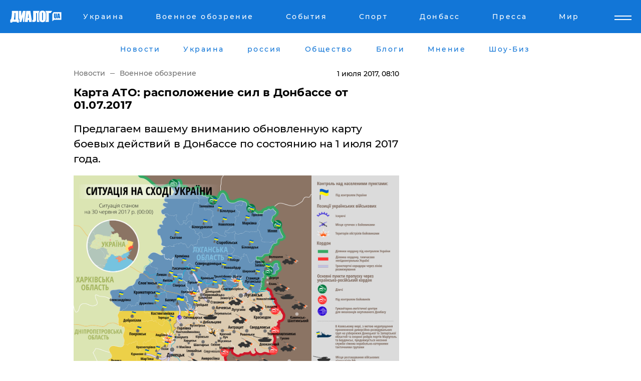

--- FILE ---
content_type: text/html; charset=UTF-8
request_url: https://www.dialog.ua/news/123211_1498885837
body_size: 11709
content:
<!DOCTYPE html>
<html xmlns="http://www.w3.org/1999/xhtml" dir="ltr" lang="ru" xmlns:og="http://ogp.me/ns#">
<head>
    <meta http-equiv="Content-Type" content="text/html; charset=utf-8" />
    <meta name="viewport" content="width=device-width, initial-scale=1">

    <title>Карта АТО - Карта боевых действий в Украине - Донбасс в огне: Карта военных действий: расположение сил в Донбассе от 01.07.2017 -  Провокации боевиков &quot;ДНР&quot; на Донецком направлении | Диалог. UA</title>
    <meta name="description" content="Предлагаем вашему вниманию обновленную карту боевых действий в Донбассе по состоянию на 1 июля 2017 года.">
    <meta name="keywords" content=", ато, всу, донбасс, курс валют, донецк, днр, бензин, мариуполь, горловка, макеевка, енакиево, краматорск, волноваха, курахово, еленовка, киевский район, куйбышевский, путиловка, аэропорт, пески, лнр, рф, луганск укр нет, последние новости дня">
    <link rel="canonical" href="https://www.dialog.ua/news/123211_1498885837"/>
    
                        <link rel="amphtml" href="https://www.dialog.ua/news/123211_1498885837/amp">
            
     <meta http-equiv="x-dns-prefetch-control" content="on">
 <link rel="dns-prefetch" href="//google-analytics.com">
 <link rel="dns-prefetch" href="//connect.facebook.net">
 <link rel="dns-prefetch" href="//securepubads.g.doubleclick.net">
 <link rel="preconnect" href="//securepubads.g.doubleclick.net">
 <link rel="dns-prefetch" href="//cm.g.doubleclick.net">
 <link rel="preconnect" href="//cm.g.doubleclick.net">
 <link rel="dns-prefetch" href="//counter.yadro.ru">
 <link rel="dns-prefetch" href="//www.googletagmanager.com/">
 <link rel='dns-prefetch' href='https://ajax.googleapis.com'/>
    <meta name='yandex-verification' content='7fdab9f0679cc6c0'/>

    <!-- news_keywords (only for news/index) -->
            <meta name="news_keywords" content=", ато, всу, донбасс, курс валют, донецк, днр, бензин, мариуполь, горловка, макеевка, енакиево, краматорск, волноваха, курахово, еленовка, киевский район, куйбышевский, путиловка, аэропорт, пески, лнр, рф, луганск укр нет, последние новости дня">
    
    <meta name="author" content="Dialog.ua">
    <link rel="shortcut icon" href="/favicon.ico">

            <link rel="stylesheet" href="/css/style.min.css?ver=12" type="text/css">
    
    <style>
        /** =================== MONTSERRAT =================== **/

        /** Montserrat Thin **/
        @font-face {
            font-family: "Montserrat";
            font-display: swap;
            font-weight: 100;
            font-style: normal;
            src: url("/css/fonts/Montserrat-Thin.woff2") format("woff2"),
            url("/css/fonts/Montserrat-Thin.woff") format("woff");
        }

        /** Montserrat Thin-Italic **/
        @font-face {
            font-family: "Montserrat";
            font-display: swap;
            font-weight: 100;
            font-style: italic;
            src: url("/css/fonts/Montserrat-ThinItalic.woff2") format("woff2"),
            url("/css/fonts/Montserrat-ThinItalic.woff") format("woff");
        }

        /** Montserrat Light **/
        @font-face {
            font-family: "Montserrat";
            font-display: swap;
            font-weight: 300;
            font-style: normal;
            src: url("/css/fonts/Montserrat-Light.woff2") format("woff2"),
            url("/css/fonts/Montserrat-Light.woff") format("woff");
        }

        /** Montserrat Light-Italic **/
        @font-face {
            font-family: "Montserrat";
            font-display: swap;
            font-weight: 300;
            font-style: italic;
            src: url("/css/fonts/Montserrat-LightItalic.woff2") format("woff2"),
            url("/css/fonts/Montserrat-LightItalic.woff") format("woff");
        }


        /** Montserrat Medium **/
        @font-face {
            font-family: "Montserrat";
            font-display: swap;
            font-weight: 500;
            font-style: normal;
            src: url("/css/fonts/Montserrat-Medium.woff2") format("woff2"),
            url("/css/fonts/Montserrat-Medium.woff") format("woff");
        }

        /** Montserrat Bold **/
        @font-face {
            font-family: "Montserrat";
            font-display: swap;
            font-weight: 600;
            font-style: normal;
            src: url("/css/fonts/Montserrat-Bold.woff2") format("woff2"),
            url("/css/fonts/Montserrat-Bold.woff") format("woff");
        }

        /** Montserrat ExtraBold **/
        @font-face {
            font-family: "Montserrat";
            font-display: swap;
            font-weight: 800;
            font-style: normal;
            src: url("/css/fonts/Montserrat-ExtraBold.woff2") format("woff2"),
            url("/css/fonts/Montserrat-ExtraBold.woff") format("woff");
        }
    </style>

    <!-- og meta -->
    <!-- Facebook Meta -->
    <meta property="fb:app_id" content="1010365385685044" />
    <meta property="og:url" content="https://www.dialog.ua/news/123211_1498885837?locale=ru" />
    <meta property="og:site_name" content="Диалог.UA" />
    <meta property="og:title" content='Карта АТО: расположение сил в Донбассе от 01.07.2017' />
    <meta property="og:type" content="article">
    <meta property="og:description" content='Предлагаем вашему вниманию обновленную карту боевых действий в Донбассе по состоянию на 1 июля 2017 года.' />
    <meta property="og:image" content="https://www.dialog.ua/images/news/60b75a93c156b2887b10428acc515633.jpg" />
            <meta property="og:image:width" content="3000" />
        <meta property="og:image:height" content="2494" />
    <!-- Twitter Meta -->
<meta name="twitter:card" content="summary_large_image">
<meta name="twitter:site" content="@Dialog_UA">
<meta name="twitter:creator" content="@Dialog_UA">
<meta name="twitter:title" content="Карта АТО: расположение сил в Донбассе от 01.07.2017">
<meta name="twitter:description" content="Предлагаем вашему вниманию обновленную карту боевых действий в Донбассе по состоянию на 1 июля 2017 года.">
<meta name="twitter:image" content="https://www.dialog.ua/images/news/60b75a93c156b2887b10428acc515633.jpg">
<meta name="twitter:domain" content="www.dialog.ua>">    <meta name="google-site-verification" content="jZKJrW_rC4oKR50hCSQ9LFM1XjJbWaQQnPgLYvrSx00" />

    <!-- Google tag (gtag.js) -->
    <script async src="https://www.googletagmanager.com/gtag/js?id=G-HJDW518ZWK" type="c00ec77aa7703b57f025bf29-text/javascript"></script>
    <script type="c00ec77aa7703b57f025bf29-text/javascript">
      window.dataLayer = window.dataLayer || [];
      function gtag(){dataLayer.push(arguments);}
      gtag('js', new Date());

      gtag('config', 'G-HJDW518ZWK');
    </script>
    
    <link rel="manifest" href="/manifest.json">

    <link rel="alternate" hreflang="ru" href="https://www.dialog.ua/news/123211_1498885837?locale=ru" />
    
    <link rel="apple-touch-icon" href="/img/apple-touch-icon.png">

    </head>
<body>
<div class="overlay"></div>

<div class="header_contn">
    <header class="sticky">
        <div class="container">
            <div class="header-content">
                <div class="header-logo">

                    
                    
                    <a href="https://www.dialog.ua" class="logo">
                        <img src="/css/images/logo.svg" class="logo-main" alt="" width="103" height="24">
                    </a>
                </div>

                <nav>
                    <div class="nav-menu">
                        <ul class="main-menu">
                                                                <li><a href="https://www.dialog.ua/ukraine"><span>Украина</span></a></li>
                                                                    <li><a href="https://www.dialog.ua/war"><span>Военное обозрение</span></a></li>
                                                                    <li><a href="https://daily.dialog.ua/"><span>События</span></a></li>
                                                                    <li><a href="https://sport.dialog.ua/"><span>Спорт</span></a></li>
                                                                    <li><a href="https://www.dialog.ua/tag/274"><span>Донбасс</span></a></li>
                                                                    <li><a href="https://www.dialog.ua/press-release"><span>Пресса</span></a></li>
                                                                    <li><a href="https://www.dialog.ua/world"><span>Мир</span></a></li>
                                                        </ul>
                    </div>

                    <span class="mask"></span>
                </nav>

            </div>
    </div>
    <!-- выпадающее меню -->
    <div class="mobile-nav-wrap" role="navigation">
        <div class="mobile-header-nav ">

            <div class="menu-content">

                <div class="mobile-menu-head">

                    <a class="mobile-menu-head__close" href="#">
                        <img src="/css/images/menu-close.svg" alt="">
                    </a>

                    <span class="mobile-menu-head__logo"><a href=""> <img src="/css/images/logo.svg" alt=""></a></span>

                    <div class="language-selection__mob-menu"><a href="">UA</a></div>
                </div>

                
                <div class="menu-column">
                                                                                <span class="menu-column__title">Главная</span>
                                        <ul>

                                                    <li><a href="https://www.dialog.ua/news"><span>Все новости</span></a></li>
                                                    <li><a href="https://www.dialog.ua/russia"><span>россия</span></a></li>
                                                    <li><a href="https://www.dialog.ua/world"><span>Мир</span></a></li>
                                                    <li><a href="https://www.dialog.ua/war"><span>Военное обозрение</span></a></li>
                                                    <li><a href="https://www.dialog.ua/science"><span>Наука и Техника</span></a></li>
                                                    <li><a href="https://www.dialog.ua/business"><span>Экономика</span></a></li>
                                                    <li><a href="https://www.dialog.ua/opinion"><span>Мнение</span></a></li>
                                                    <li><a href="https://www.dialog.ua/blogs"><span>Блоги</span></a></li>
                                                    <li><a href="https://www.dialog.ua/press-release"><span>Пресса</span></a></li>
                                                    <li><a href="https://showbiz.dialog.ua/"><span>Шоу-биз</span></a></li>
                                                    <li><a href="https://www.dialog.ua/health"><span>Здоровье</span></a></li>
                                                    <li><a href="https://www.dialog.ua/ukraine"><span>Украина</span></a></li>
                                                    <li><a href="https://sport.dialog.ua/"><span>Спорт</span></a></li>
                                                    <li><a href="https://www.dialog.ua/culture"><span>Культура</span></a></li>
                                                    <li><a href="https://www.dialog.ua/tag/304"><span>Беларусь</span></a></li>
                                            </ul>
                                    </div>
                
                <div class="menu-column">
                                        <span class="menu-column__title">Города</span>
                                        <ul>

                                                    <li><a href="https://www.dialog.ua/tag/18"><span>Донецк</span></a></li>
                                                    <li><a href="https://www.dialog.ua/tag/28"><span>Луганск</span></a></li>
                                                    <li><a href="https://www.dialog.ua/tag/23"><span>Киев</span></a></li>
                                                    <li><a href="https://www.dialog.ua/tag/29"><span>Харьков</span></a></li>
                                                    <li><a href="https://www.dialog.ua/tag/30"><span>Днепр</span></a></li>
                                                    <li><a href="https://www.dialog.ua/tag/34"><span>Львов</span></a></li>
                                                    <li><a href="https://www.dialog.ua/tag/33"><span>Одесса</span></a></li>
                                            </ul>
                                    </div>
                
                <div class="menu-column">
                                        <span class="menu-column__title">Война на Донбассе и в Крыму</span>
                                        <ul>

                                                    <li><a href="https://www.dialog.ua/tag/154"><span>"ДНР"</span></a></li>
                                                    <li><a href="https://www.dialog.ua/tag/156"><span>"ЛНР"</span></a></li>
                                                    <li><a href="https://www.dialog.ua/tag/2"><span>Оккупация Крыма</span></a></li>
                                                    <li><a href="https://www.dialog.ua/tag/27"><span>Новости Крыма</span></a></li>
                                                    <li><a href="https://www.dialog.ua/tag/274"><span>Донбасс</span></a></li>
                                                    <li><a href="https://www.dialog.ua/tag/116"><span>Армия Украины</span></a></li>
                                            </ul>
                                    </div>
                
                <div class="menu-column">
                                        <span class="menu-column__title">Лайф стайл</span>
                                        <ul>

                                                    <li><a href="https://www.dialog.ua/health"><span>Здоровье</span></a></li>
                                                    <li><a href="https://www.dialog.ua/donation.html"><span>Помощь проекту</span></a></li>
                                                    <li><a href="https://life.dialog.ua/"><span>Стиль Диалога</span></a></li>
                                                    <li><a href="https://showbiz.dialog.ua/"><span>Шоу-биз</span></a></li>
                                                    <li><a href="https://www.dialog.ua/culture"><span>Культура</span></a></li>
                                                    <li><a href="https://news.dialog.ua/"><span>Общество</span></a></li>
                                            </ul>
                                    </div>
                
                <div class="menu-column">
                                        <span class="menu-column__title">Преса</span>
                                        <ul>

                                                    <li><a href="https://www.dialog.ua/press-release"><span>Преса</span></a></li>
                                            </ul>
                                    </div>
                
                <div class="menu-column">
                                        <span class="menu-column__title">Авторское</span>
                                        <ul>

                                                    <li><a href="https://www.dialog.ua/opinion"><span>Мнение</span></a></li>
                                                    <li><a href="https://www.dialog.ua/blogs"><span>Блоги</span></a></li>
                                                    <li><a href="https://www.dialog.ua/tag/63"><span>ИноСМИ</span></a></li>
                                            </ul>
                                    </div>
                
            </div>

        </div>
    </div>

    
        <a class="mobile-menu-toggle js-toggle-menu hamburger-menu button" href="#">
            <span class="menu-item menu-item-1"></span>
            <span class="menu-item"></span>
        </a>

        <div class="language-selection language-selection--mobile">
            <a href="/ukr">
                UA            </a>
        </div>
    </header>
</div>


    <!-- MAIN PART -->
<main class="">
    <div class="container">

        <div class="top-content-menu">
            <div class="top-content-menu__nav">
                <ul>
                                                <li><a href="https://www.dialog.ua/news"><span>Новости</span></a></li>
                                                    <li><a href="https://www.dialog.ua/ukraine"><span>Украина</span></a></li>
                                                    <li><a href="https://www.dialog.ua/russia"><span>россия</span></a></li>
                                                    <li><a href="https://news.dialog.ua"><span>Общество</span></a></li>
                                                    <li><a href="https://www.dialog.ua/blogs"><span>Блоги</span></a></li>
                                                    <li><a href="https://www.dialog.ua/opinion"><span>Мнение</span></a></li>
                                                    <li><a href="https://showbiz.dialog.ua/"><span>Шоу-Биз</span></a></li>
                                        </ul>
            </div>

            <span class="mask"></span>
        </div>

        <div class="section-content section_news">

            
    <div class="main-content news_main_content">
        <div class="content content--new-inner news_content_blok  news_innner">



            
                
            
            <!-- update news button -->
            <div class="new-head">
                <script type="application/ld+json">
    {
        "@context": "http://schema.org",
        "@type": "NewsArticle",
        "mainEntityOfPage":{
            "@type":"WebPage",
            "@id":"https://www.dialog.ua/news/123211_1498885837?locale=ru"
        },
        "headline": "Карта АТО: расположение сил в Донбассе от 01.07.2017",
                 "image": {
            "@type": "ImageObject",
            "representativeOfPage": "true",
            "url": "https://www.dialog.ua/images/news/60b75a93c156b2887b10428acc515633.jpg",
            "width": 3000,
            "height": 2494        },
                    "datePublished": "2017-07-01T08:10:37+03:00",
                 "dateModified": "2017-07-01T08:10:53+03:00",
        
                "author": {
            "@type": "Organization",
            "name": "Dialog.ua"
        },
            
        "publisher": {
                "@type": "Organization",
                "name": "Dialog.ua",
                "logo": {
                    "@type": "ImageObject",
                    "url": "https://www.dialog.ua/img/publisher_logo.jpg",
                    "width": 309,
                    "height": 148
                }
            },

        "description": "Предлагаем вашему вниманию обновленную карту боевых действий в Донбассе по состоянию на 1 июля 2017 года.",
        "articleBody": "В начале апреля 2014 года начались боевые действия между российскими террористами и подразделениями украинской армии.Позже украинская сторона объявила конфликт Антитеррористической операцией (АТО), а к украинской армии примкнули добровольческие батальоны.10 сентября Андерс Фог Расмуссен, являющийся на тот момент генеральным секретарем НАТО, заявил, что среди боевиков с востока Украины были замечены российские военнослужащие и регулярная армия РФ.Также представители Верховной Рады Украины неоднократно заявляли о поставках тяжелой техники и вооружения для боевиков Донбасса из России.В свою очередь, 28 сентября глава МИД РФ Сергей Лавров заявил, что на стороне боевиков с Востока Украины воюют лишь добровольцы из РФ.На сегодняшний день правительство боевиков &quot;ДНР&quot; и российских военных, участвующих в войне против Украины, базируется на территории города Донецка (боевиков &quot;ЛНР&quot; - Луганска, ред.), а официальная администрация Донецкой области базируется на территории города Мариуполя, Краматорска и Славянска.",
        "keywords": "ато, всу, донбасс, курс валют, донецк, днр, бензин, мариуполь, горловка, макеевка, енакиево, краматорск, волноваха, курахово, еленовка, киевский район, куйбышевский, путиловка, аэропорт, пески, лнр, рф, луганск"
        }

</script>
                
<script type="application/ld+json">
    {
        "@context": "http://schema.org",
        "@type": "BreadcrumbList",
        "itemListElement": [
            {
                "@type": "ListItem",
                "position": 1,
                "item": {
                    "@id": "https://www.dialog.ua",
                    "name": "Главная"
                }
            },
            {
                "@type": "ListItem",
                "position": 2,
                "item": {
                    "@id": "https://www.dialog.ua/war",
                    "name": "Военное обозрение"
                }
            }
        ]
    }
</script>

                
                    <div class="breadcrumbs">
                        <a href="https://www.dialog.ua">
                            Новости                        </a>
                        <span class="sep"></span>
                        <a href="/war">Военное обозрение</a>
                    </div>

                

                
                <span class="new-head__date">
                    1 июля 2017, 08:10                </span>
            </div>

            
            <div class="new-inner inner_news">

                <h1>Карта АТО: расположение сил в Донбассе от 01.07.2017</h1>

                <p class="preview">Предлагаем вашему вниманию обновленную карту боевых действий в Донбассе по состоянию на 1 июля 2017 года.</p>

                <p><img src="https://www.dialog.ua/images/news/60b75a93c156b2887b10428acc515633.jpg" alt="Карта АТО: расположение сил в Донбассе от 01.07.2017" /></p>
                
                        <div class="banner banner--news align-center align-center" style="">
        <script async src="https://pagead2.googlesyndication.com/pagead/js/adsbygoogle.js?client=ca-pub-3695032019363550" crossorigin="anonymous" type="c00ec77aa7703b57f025bf29-text/javascript"></script>
<!-- Под фото новость Десктоп -->
<ins class="adsbygoogle"
     style="display:block"
     data-ad-client="ca-pub-3695032019363550"
     data-ad-slot="1996806517"
     data-ad-format="auto"
     data-full-width-responsive="true"></ins>
<script type="c00ec77aa7703b57f025bf29-text/javascript">
     (adsbygoogle = window.adsbygoogle || []).push({});
</script>    </div>
                
                

                                                    
                
                <p><img src="https://www.dialog.ua/images/content/5af874889d14b2aeeaa252e305db2011.jpg" style="background-color: initial;"></p><p>В начале апреля 2014 года начались боевые действия между российскими террористами и подразделениями украинской армии.</p>        <div class="news-content-ad align-center" style="">
        <script async src="https://pagead2.googlesyndication.com/pagead/js/adsbygoogle.js?client=ca-pub-3695032019363550" crossorigin="anonymous" type="c00ec77aa7703b57f025bf29-text/javascript"></script>
<!-- В тело новости проверка Диалог -->
<ins class="adsbygoogle"
     style="display:block"
     data-ad-client="ca-pub-3695032019363550"
     data-ad-slot="7403794482"
     data-ad-format="auto"
     data-full-width-responsive="true"></ins>
<script type="c00ec77aa7703b57f025bf29-text/javascript">
     (adsbygoogle = window.adsbygoogle || []).push({});
</script>    </div>
<p>Позже украинская сторона объявила конфликт Антитеррористической операцией (АТО), а к украинской армии примкнули добровольческие батальоны.</p><p>10 сентября Андерс Фог Расмуссен, являющийся на тот момент генеральным секретарем НАТО, заявил, что среди боевиков с <a href="http://www.dialog.ua/tag/127">востока Украины</a> были замечены российские военнослужащие и регулярная армия РФ.</p><p>Также представители Верховной Рады Украины неоднократно заявляли о поставках тяжелой техники и вооружения для боевиков Донбасса из России.</p><p>В свою очередь, 28 сентября глава МИД РФ Сергей Лавров заявил, что на стороне боевиков с Востока Украины воюют лишь добровольцы из РФ.</p><p>На сегодняшний день правительство боевиков "ДНР" и российских военных, участвующих в войне против Украины, базируется на территории <a href="http://www.dialog.ua/admin/news/%D0%92%D0%BE%D1%81%D1%82%D0%BE%D0%BA%20%D0%BA%D0%BE%D0%BD%D1%84%D0%BB%D0%B8%D0%BA%D1%82%20%28%D0%94%D0%BE%D0%BD%D0%B1%D0%B0%D1%81%D1%81%29%20%D0%92%20%D0%BD%D0%B0%D1%87%D0%B0%D0%BB%D0%B5%20%D0%B0%D0%BF%D1%80%D0%B5%D0%BB%D1%8F%20%D0%BD%D0%B0%D1%87%D0%B0%D0%BB%D0%B8%D1%81%D1%8C%20%D0%B1%D0%BE%D0%B5%D0%B2%D1%8B%D0%B5%20%D0%B4%D0%B5%D0%B9%D1%81%D1%82%D0%B2%D0%B8%D1%8F%20%D0%BC%D0%B5%D0%B6%D0%B4%D1%83%20%D0%BF%D0%BE%D0%B2%D1%81%D1%82%D0%B0%D0%BD%D1%86%D0%B0%D0%BC%D0%B8%20%D1%81%20%D0%B2%D0%BE%D1%81%D1%82%D0%BE%D0%BA%D0%B0%20%D0%A3%D0%BA%D1%80%D0%B0%D0%B8%D0%BD%D1%8B%20%28%D0%94%D0%BE%D0%BD%D0%B5%D1%86%D0%BA%D0%B0%D1%8F%20%D0%B8%20%D0%9B%D1%83%D0%B3%D0%B0%D0%BD%D1%81%D0%BA%D0%B0%20%D0%BE%D0%B1%D0%BB%D0%B0%D1%81%D1%82%D1%8C%29,%20%D0%BD%D0%B5%20%D1%80%D0%B0%D0%B7%D0%B4%D0%B5%D0%BB%D1%8F%D1%8E%D1%89%D0%B8%D0%BC%D0%B8%20%D0%B2%D0%B7%D0%B3%D0%BB%D1%8F%D0%B4%D1%8B%20%D0%BF%D1%80%D0%B5%D0%B4%D1%81%D1%82%D0%B0%D0%B2%D0%B8%D1%82%D0%B5%D0%BB%D0%B5%D0%B9%20%D0%95%D0%B2%D1%80%D0%BE%D0%BC%D0%B0%D0%B9%D0%B4%D0%B0%D0%BD%D0%B0%20%D0%B8%20%D0%BF%D0%BE%D0%BB%D0%B8%D1%82%D0%B8%D0%BA%D1%83%20%D0%9A%D0%B8%D0%B5%D0%B2%D0%B0%20%D0%B8%20%D0%B2%D0%BE%D0%BE%D1%80%D1%83%D0%B6%D0%B5%D0%BD%D0%BD%D1%8B%D0%BC%D0%B8%20%D1%81%D0%B8%D0%BB%D0%B0%D0%BC%D0%B8%20%D0%A3%D0%BA%D1%80%D0%B0%D0%B8%D0%BD%D1%8B.%20%D0%9F%D0%BE%D0%B7%D0%B6%D0%B5,%20%D1%83%D0%BA%D1%80%D0%B0%D0%B8%D0%BD%D1%81%D0%BA%D0%B0%D1%8F%20%D1%81%D1%82%D0%BE%D1%80%D0%BE%D0%BD%D0%B0%20%D0%BE%D0%B1%D0%BE%D0%B7%D0%BD%D0%B0%D1%87%D0%B8%D0%BB%D0%B0%20%D0%B2%D0%BE%D0%B5%D0%BD%D0%BD%D1%8B%D0%B9%20%D0%BA%D0%BE%D0%BD%D1%84%D0%BB%D0%B8%D0%BA%D1%82%20%D0%BA%D0%B0%D0%BA%20%D0%90%D0%BD%D1%82%D0%B8%D1%82%D0%B5%D1%80%D1%80%D0%BE%D1%80%D0%B8%D1%81%D1%82%D0%B8%D1%87%D0%B5%D1%81%D0%BA%D1%83%D1%8E%20%D0%BE%D0%BF%D0%B5%D1%80%D0%B0%D1%86%D0%B8%D1%8E%20%28%D0%90%D0%A2%D0%9E%29,%20%D0%B0%20%D0%BA%20%D1%83%D0%BA%D1%80%D0%B0%D0%B8%D0%BD%D1%81%D0%BA%D0%BE%D0%B9%20%D0%B0%D1%80%D0%BC%D0%B8%D0%B8%20%D0%BF%D1%80%D0%B8%D0%BC%D0%BA%D0%BD%D1%83%D0%BB%D0%B8%20%D0%B4%D0%BE%D0%B1%D1%80%D0%BE%D0%B2%D0%BE%D0%BB%D1%8C%D1%87%D0%B5%D1%258">города Донецка</a> (боевиков "ЛНР" - <a href="http://www.dialog.ua/tag/28">Луганска</a>, ред.), а официальная администрация Донецкой области базируется на территории <a href="http://www.dialog.ua/tag/130">города Мариуполя</a>, Краматорска и Славянска.</p>
                                                                </div>

                            <div class="tags">
                                            <a target="_blank" href="https://www.dialog.ua/tag/18">Новости Донецка</a>                                            <a target="_blank" href="https://www.dialog.ua/tag/28">Новости Луганска</a>                                            <a target="_blank" href="https://www.dialog.ua/tag/81">Армия России</a>                                            <a target="_blank" href="https://www.dialog.ua/tag/86">Вооруженные силы Украины</a>                                            <a target="_blank" href="https://www.dialog.ua/tag/116">Армия Украины (ВСУ)</a>                                            <a target="_blank" href="https://www.dialog.ua/tag/127">Восток Украины</a>                                            <a target="_blank" href="https://www.dialog.ua/tag/154"> "ДНР" </a>                                            <a target="_blank" href="https://www.dialog.ua/tag/156">"ЛНР"</a>                                            <a target="_blank" href="https://www.dialog.ua/tag/161">ООС (АТО)</a>                                            <a target="_blank" href="https://www.dialog.ua/tag/227">Общество</a>                                            <a target="_blank" href="https://www.dialog.ua/tag/229">Карта АТО на Востоке Украины</a>                                            <a target="_blank" href="https://www.dialog.ua/tag/231">Марьинка - Донецкая область</a>                                            <a target="_blank" href="https://www.dialog.ua/tag/256">Авдеевка</a>                                            <a target="_blank" href="https://www.dialog.ua/tag/274">Новости Донбасса</a>                                            <a target="_blank" href="https://www.dialog.ua/tag/295">Новости Украины</a>                                            <a target="_blank" href="https://www.dialog.ua/tag/323">Переговоры в Минске  </a>                                            <a target="_blank" href="https://www.dialog.ua/tag/378">Терроризм</a>                                            <a target="_blank" href="https://www.dialog.ua/tag/382">Перемирие на Донбассе</a>                                            <a target="_blank" href="https://www.dialog.ua/tag/400">Широкино</a>                                    </div>
            
            <div class="share">
                <div class="socials">
                    <button class="open-comments mobile-hide">+ Добавить Комментарий</button>
                    <div class="shareaholic-canvas" data-app="share_buttons" data-app-id="26969635"></div>
                </div>
            </div>

            
            
                        <div class="banner mobile-hide align-center" style="width: 650px;">
        <!-- Вниз новости НВ Дизайн Диалог Декстоп -->
<ins class="adsbygoogle"
     style="display:block"
     data-ad-client="ca-pub-3660307541539783"
     data-ad-slot="3521732345"
     data-ad-format="auto"
     data-full-width-responsive="true"></ins>
<script type="c00ec77aa7703b57f025bf29-text/javascript">
     (adsbygoogle = window.adsbygoogle || []).push({});
</script>    </div>
                
            



            
                            <h2 class="margin-small"><a href="https://www.dialog.ua/news">Последние новости</a></h2>
<div class="news last-news">
    
        <div class="new-item">
            <p>
                <a href="https://www.dialog.ua/ukraine/327927_1769769818">Школы, предприятия и не только: в Украине "заминировали" ряд объектов в разных регионах</a>                            </p>
            <span class="new-item__time">12:48</span>
        </div>

    
        <div class="new-item">
            <p>
                <a href="https://www.dialog.ua/war/327926_1769768160">Прямое попадание: ВСУ ликвидировали ЗРК "Оса" и "жирные" цели снабжения армии РФ – в Сети появилось видео</a>                            </p>
            <span class="new-item__time">12:29</span>
        </div>

    
        <div class="new-item">
            <p>
                <a href="https://www.dialog.ua/ukraine/327925_1769767915">Депутат Ужгородского горсовета незаконно легализовал 11,5 млн грн – прокуратура</a>                            </p>
            <span class="new-item__time">12:16</span>
        </div>

    
        <div class="new-item">
            <p>
                <a href="https://www.dialog.ua/opinion/327924_1769765825">"Показали, какие они хорошие ребята", – Романенко объяснил, зачем Путин пошел на перемирие с Украиной</a>                            </p>
            <span class="new-item__time">11:51</span>
        </div>

    
        <div class="new-item">
            <p>
                <a href="https://www.dialog.ua/ukraine/327923_1769765024"><strong>"Пусть приезжает, если решится", – Зеленский снова пригласил Путина в Киев на переговоры </strong></a>                            </p>
            <span class="new-item__time">11:27</span>
        </div>

    
        <div class="new-item">
            <p>
                <a href="https://www.dialog.ua/russia/327922_1769764282">Лавров обратился в ООН, пытаясь узаконить захват Украины через абсурдные аналогии: "Будут ждать ответа"</a>                            </p>
            <span class="new-item__time">11:16</span>
        </div>

    
        <div class="new-item">
            <p>
                <a href="https://www.dialog.ua/business/327921_1769764131">Россия готовится к двум волнам резкого подорожания ключевого товара – СМИ</a>                            </p>
            <span class="new-item__time">11:13</span>
        </div>

    
        <div class="new-item">
            <p>
                <a href="https://www.dialog.ua/world/327920_1769762623"><strong>США и РФ оказались на грани новой гонки ядерных вооружений – Reuters</strong></a>                            </p>
            <span class="new-item__time">10:59</span>
        </div>

    
        <div class="new-item">
            <p>
                <a href="https://www.dialog.ua/ukraine/327919_1769762397"><strong>СБУ обезвредила агентурную группу ФСБ РФ в Одессе: предотвращена серия терактов против военных ВСУ</strong></a>                            </p>
            <span class="new-item__time">10:53</span>
        </div>

    
        <div class="new-item">
            <p>
                <a href="https://www.dialog.ua/world/327918_1769760325"><strong>Удар Евросоюза по банковским операциям Кремля: РФ в одном ряду с государствами, финансирующими терроризм</strong></a>                            </p>
            <span class="new-item__time">10:13</span>
        </div>

    
        <div class="new-item">
            <p>
                <a href="https://www.dialog.ua/business/327917_1769759573">Скидки рекордные: Москва максимально снижает цену на нефть для Индии</a>                            </p>
            <span class="new-item__time">10:05</span>
        </div>

    
        <div class="new-item">
            <p>
                <a href="https://www.dialog.ua/world/327916_1769759226">Куба резко отреагировала на объявление Трампом чрезвычайного положения в США</a>                            </p>
            <span class="new-item__time">09:49</span>
        </div>

    
        <div class="new-item">
            <p>
                <a href="https://www.dialog.ua/world/327915_1769757750">Взрыв и сильный пожар на крупнейшем НПЗ Турции: что известно о происшествии – СМИ</a>                            </p>
            <span class="new-item__time">09:30</span>
        </div>

    
        <div class="new-item">
            <p>
                <a href="https://www.dialog.ua/world/327914_1769756969">Российская пропаганда придумала новый фейк, чтобы поссорить Украину с Польшей, – ЦПД</a>                            </p>
            <span class="new-item__time">09:14</span>
        </div>

    
        <div class="new-item">
            <p>
                <a href="https://www.dialog.ua/world/327913_1769755228">"Чрезвычайная угроза", – Трамп усиливает давление на Кубу и ее партнеров</a>                            </p>
            <span class="new-item__time">08:47</span>
        </div>

    
        <div class="new-item">
            <p>
                <a href="https://www.dialog.ua/world/327912_1769754924">В Италии нашли мертвым украинского банкира Адарича, которого подозревали в хищении 420 млн грн</a>                            </p>
            <span class="new-item__time">08:45</span>
        </div>

    
        <div class="new-item">
            <p>
                <a href="https://www.dialog.ua/war/327911_1769754553"><strong>225-й ОШП устроил "гром на ферме", двойным ударом ливидировав скопление солдат армии РФ под Гуляйполем</strong></a>                <span class="new-item__icon"><img src="/css/images/video-icon.svg" class="video-icon" alt=""></span>            </p>
            <span class="new-item__time">08:39</span>
        </div>

    
        <div class="new-item">
            <p>
                <a href="https://www.dialog.ua/russia/327910_1769752212">В России уровень открытия новых компаний упал до минимума за последние 14 лет – СВР</a>                            </p>
            <span class="new-item__time">07:52</span>
        </div>

    
        <div class="new-item">
            <p>
                <a href="https://www.dialog.ua/ukraine/327909_1769750136"><strong>Домбровскис назвал сроки, когда Украина получит первый транш кредита на 90 млрд евро</strong></a>                            </p>
            <span class="new-item__time">07:24</span>
        </div>

    
        <div class="new-item">
            <p>
                <a href="https://www.dialog.ua/war/327906_1769721412"><strong>В Дроновке идут тяжелые бои: оккупанты наступают ночью по замерзшему Северскому Донцу и накапливают силы</strong></a>                            </p>
            <span class="new-item__time">07:11</span>
        </div>

    


</div>

<div class="show-more  show-more--margin show-more--large show-more--last-categories active_more">
    <a href="#">Смотреть ещё</a>
</div>
<form class="load_more_data">
    <input type="hidden" name="offset" value="40">
    <input type="hidden" name="limit" value="8">
    <input type="hidden" name="location" value="1" >
    <input type="hidden" name="locale" value="ru" >
    
        </form>

            

            
                
            

        </div>

        <aside>


            
                        <div class="banner align-center" style="width: 300px;">
        <script async src="https://pagead2.googlesyndication.com/pagead/js/adsbygoogle.js" type="c00ec77aa7703b57f025bf29-text/javascript"></script>
<!-- Правая колонка проверка 300 Диалог -->
<ins class="adsbygoogle"
     style="display:block"
     data-ad-client="ca-pub-3660307541539783"
     data-ad-slot="4092939786"
     data-ad-format="auto"
     data-full-width-responsive="true"></ins>
<script type="c00ec77aa7703b57f025bf29-text/javascript">
     (adsbygoogle = window.adsbygoogle || []).push({});
</script>    </div>

            
            <h2><a href="https://www.dialog.ua">Главные новости</a></h2>

            <div class="side-news">

                
                <div class="new-side-item">
    <p><a href="https://www.dialog.ua/world/327918_1769760325">Удар Евросоюза по банковским операциям Кремля: РФ в одном ряду с государствами, финансирующими терроризм</a></p>
</div>
                                <div class="new-side-item">
            <p><a href="https://www.dialog.ua/war/327926_1769768160">Прямое попадание: ВСУ ликвидировали ЗРК "Оса" и "жирные" цели снабжения армии РФ – в Сети появилось видео</a></p>
        </div>
            <div class="new-side-item">
            <p><a href="https://www.dialog.ua/war/327906_1769721412">В Дроновке идут тяжелые бои: оккупанты наступают ночью по замерзшему Северскому Донцу и накапливают силы</a></p>
        </div>
            <div class="new-side-item">
            <p><a href="https://www.dialog.ua/ukraine/327907_1769747996">Путин назвал новый дедлайн для захвата Донбасса армией РФ – ОП Украины</a></p>
        </div>
            <div class="new-side-item">
            <p><a href="https://www.dialog.ua/business/327905_1769719508">ФНБ России обнуляется: "Газпромбанк" предупредил, что денег хватит максимум на год</a></p>
        </div>
            <div class="new-side-item">
            <p><a href="https://www.dialog.ua/world/327904_1769717999">Евросоюз готовит решающий удар по "теневому флоту" Путина</a></p>
        </div>
            <div class="new-side-item">
            <p><a href="https://www.dialog.ua/world/327902_1769716509">Трамп готовит сценарий точечных ударов по руководству Ирана, чтобы воодушевить иранцев на свержение режима, – Reuters </a></p>
        </div>
            <div class="new-side-item">
            <p><a href="https://www.dialog.ua/opinion/327900_1769713318">Пойдет ли ВСУ в наступление на Белгородчину, повторив Курский прорыв: Коваленко ответил на вопрос</a></p>
        </div>
            <div class="new-side-item">
            <p><a href="https://www.dialog.ua/war/327901_1769715032">Зеленский отреагировал на слова Трампа об энергетическом перемирии</a></p>
        </div>
    
                            </div>

            
                        <div class="banner align-center" style="">
        <script async src="https://pagead2.googlesyndication.com/pagead/js/adsbygoogle.js?client=ca-pub-3695032019363550" crossorigin="anonymous" type="c00ec77aa7703b57f025bf29-text/javascript"></script>
<!-- Мобильный низ новости Диалог -->
<ins class="adsbygoogle"
     style="display:block"
     data-ad-client="ca-pub-3695032019363550"
     data-ad-slot="4039264547"
     data-ad-format="auto"
     data-full-width-responsive="true"></ins>
<script type="c00ec77aa7703b57f025bf29-text/javascript">
     (adsbygoogle = window.adsbygoogle || []).push({});
</script>    </div>

            



                        <h2>Мнения</h2>

<div class="opinions users-side">

                <div class="user-item">
                                        <a href="https://www.dialog.ua/person/Social_Media" class="user-item__head">
                                            <span class="user-item__avatar">
                            <img width="42px" height="42px" data-src="/images/person/5dec9b454fcbbe8605897d97471c6539.jpg" src="" />                        </span>
                                        <span class="user-item__name">
                                            <span>Сеть</span>
                                            <span></span></span>
                </a>
            
            <p>

                                    <a href="https://www.dialog.ua/opinion/327924_1769765825"><span>"Показали, какие они хорошие ребята", – Романенко объяснил, зачем Путин пошел на перемирие с Украиной</span></a>
                
            </p>

        </div>
            <div class="user-item">
                        
            <p>

                                    <a href="https://www.dialog.ua/opinion/327903_1769717416"><span>Костенко призвал украинцев не закрывать глаза на очевидное, питая надежды на перемирие: "Разведка это подтверждает"</span></a>
                
            </p>

        </div>
            <div class="user-item">
                                        <a href="https://www.dialog.ua/person/Zloy_Odessit" class="user-item__head">
                                            <span class="user-item__avatar">
                            <img width="42px" height="42px" data-src="/images/person/70755f0f7af5f5510689c6f12d7e4060.jpg" src="" />                        </span>
                                        <span class="user-item__name">
                                            <span>Александр Коваленко (Злой Одессит)</span>
                                            <span><p>Украинский блогер&nbsp;</p></span></span>
                </a>
            
            <p>

                                    <a href="https://www.dialog.ua/opinion/327900_1769713318"><span>Пойдет ли ВСУ в наступление на Белгородчину, повторив Курский прорыв: Коваленко ответил на вопрос</span></a>
                
            </p>

        </div>
    </div>

<div class="show-more show-more--left show-more--margin">
    <a href="https://www.dialog.ua/opinion">Смотреть ещё</a>
</div>


<h2>Блоги</h2>

<div class="blogs users-side">
                <div class="user-item">
                            <a href="https://www.dialog.ua/person/Oleg_Zhdanov" class="user-item__head">
                                            <span class="user-item__avatar">
                            <img width="42px" height="42px" data-src="/images/person/c99f12aba18f2d5cd35454758b5361e8.jpg" src="" />                        </span>
                                        <span class="user-item__name">
                                            <span>Олег Жданов</span>
                                            <span><p>Военный эксперт,&nbsp;полковник запаса, блогер</p></span></span>
                </a>
                        <p>
                                    <a href="https://www.dialog.ua/blogs/327899_1769712141"><span>Жданов рассказал, кто поставил "жесткий ультиматум" Путину: "Скоро и России не останется"</span></a>
                
            </p>
        </div>
            <div class="user-item">
                            <a href="https://www.dialog.ua/person/Yakovina_Ivan" class="user-item__head">
                                            <span class="user-item__avatar">
                            <img width="42px" height="42px" data-src="/images/person/ad119c43ef5d43142bca020a9f7d994a.jpg" src="" />                        </span>
                                        <span class="user-item__name">
                                            <span>Иван Яковина</span>
                                            <span><p>Журналист-международник и политический обозреватель</p></span></span>
                </a>
                        <p>
                                    <a href="https://www.dialog.ua/blogs/327865_1769687340"><span>Яковина назвал тех, кто собирается запустить "торпеду в борт" России, пытаясь "потопить" экономику</span></a>
                
            </p>
        </div>
            <div class="user-item">
                            <a href="https://www.dialog.ua/person/Vitaly_Portnikov" class="user-item__head">
                                            <span class="user-item__avatar">
                            <img width="42px" height="42px" data-src="/images/person/4d859ef024bad660d7632e1e8c15b808.jpg" src="" />                        </span>
                                        <span class="user-item__name">
                                            <span>Виталий Портников</span>
                                            <span><p>Украинский журналист, писатель и публицист</p></span></span>
                </a>
                        <p>
                                    <a href="https://www.dialog.ua/blogs/327858_1769681046"><span>Портников назвал момент, когда Путин будет готов к компромиссу в вопросе завершения войны в Украине и без посредников</span></a>
                
            </p>
        </div>
    </div>
<div class="show-more show-more--left show-more--margin">
    <a href="https://www.dialog.ua/blogs">Смотреть ещё</a>
</div>
            
            
                
            

        </aside>


    </div>
</div>

    </div>

    

    <div class="container">
        <div class="bottom-menu">
            <div class="bottom-menu__left">
                <span class="dialog-logo">
                    <img width="113px" height="26px" data-src="/css/images/logo-dark.svg" src="" />                </span>
                <span class="copy">© 2026, Диалог.ua<br>Все права защищены. </span>
            </div>
            <div class="bottom-menu__ul">
                <ul>
                    <li class="dialog-logo--show">
                        <img width="113px" height="20px" data-src="/css/images/logo-dark.svg" src="" />                    </li>
                                            <li><a href="https://www.dialog.ua/news"><span>Новости</span></a></li>
                                            <li><a href="https://www.dialog.ua/ukraine"><span>Украина</span></a></li>
                                            <li><a href="https://www.dialog.ua/russia"><span>россия</span></a></li>
                                            <li><a href="https://news.dialog.ua"><span>Общество</span></a></li>
                                            <li><a href="https://www.dialog.ua/blogs"><span>Блоги</span></a></li>
                                            <li><a href="https://www.dialog.ua/opinion"><span>Мнение</span></a></li>
                                            <li><a href="https://showbiz.dialog.ua/"><span>Шоу-Биз</span></a></li>
                                            <li><a href="https://www.dialog.ua/press-release"><span>Пресса</span></a></li>
                                            <li><a href="https://www.dialog.ua/world"><span>Мир</span></a></li>
                                            <li><a href="https://www.dialog.ua/business"><span>Экономика</span></a></li>
                                            <li><a href="https://www.dialog.ua/war"><span>Военное Обозрение</span></a></li>
                                            <li><a href="https://life.dialog.ua/"><span>Стиль</span></a></li>
                                            <li><a href="https://www.dialog.ua/tag/274"><span>Новости Донбасса</span></a></li>
                                            <li><a href="https://sport.dialog.ua/"><span>Спорт</span></a></li>
                                            <li><a href="https://dialog.ua/tag/71"><span>США</span></a></li>
                                            <li><a href="https://showbiz.dialog.ua"><span>Шоубиз</span></a></li>
                                    </ul>
            </div>
        </div>
    </div>
</main>



<!-- FOOTER -->
<footer>
    <div class="container">
        <div class="footer-content">

            <ul class="footer-menu">
                <li><a href="https://www.dialog.ua/about.html">О проекте</a></li>
                <li><a href="https://www.dialog.ua/editorial.html">Редакция</a></li>
                <li><a href="https://www.dialog.ua/contacts.html">Контакты</a></li>
                <li><a href="https://www.dialog.ua/adv.html">Реклама</a></li>
                <li><a href="https://www.dialog.ua/credits.html">Персональные данные</a></li>
                <li><a href="https://www.dialog.ua/privacypolicy.html">Защита персональных данных</a></li>

            </ul>
            <span class="footer-text">Использование материалов разрешается при условии ссылки (для интернет-изданий - гиперссылки) на "<a href="https://www.dialog.ua">Диалог.ua</a>" не ниже третьего абзаца.</span>
            <span class="copy">
                    © 2026, <span>Диалог.ua.</span> Все права защищены.                </span>
        </div>

    </div>
</footer>

<!-- <div class="cookie-policy">
    <p class="cookie-policy-title">Про использование cookies</p>
    <p class="cookie-policy-text">Продолжая просматривать www.dialog.ua вы подтверждаете, что ознакомились с Правилами
        пользования сайтом и соглашаетесь на использование файлов cookies</p>
    <div class="cookie-policy-buttons">
        <a href="https://www.dialog.ua/privacypolicy.html" class="cookie-info-link ">Про файлы cookies</a>
        <button class="cookie-accept-btn">Соглашаюсь</button>
    </div>
    <button class="close-btn"></button>
</div> -->

<script defer src="/js/jquery-3.2.1.min.js" type="c00ec77aa7703b57f025bf29-text/javascript"></script>

<script async type="c00ec77aa7703b57f025bf29-text/javascript">
    var scripts = document.getElementsByTagName('script');
    var script = scripts[scripts.length - 1];

    if (document.body.clientWidth >= 1024) {
        setTimeout(function () {
            script.outerHTML += '<script src="/js/desktop-scripts.js"></sc' + 'ript>';
        }, 500);
    } else {
        setTimeout(function () {
            script.outerHTML += '<script src="/js/mobile-scripts.js"></sc' + 'ript>';
        }, 500);
    }
</script>
<script defer src="/js/scripts.js?ver=5" type="c00ec77aa7703b57f025bf29-text/javascript"></script>

<script type="c00ec77aa7703b57f025bf29-text/javascript">

    function buildScript(src, attributes) {
        var script = document.createElement('script');
        script.src = src;
        for (key in attributes) {
            script[key] = attributes[key];
        }
        document.body.appendChild(script);
    }

    function downloadJSAtOnload() {
                (function () {
            var script = document.createElement('script');
            script.src = "https://pagead2.googlesyndication.com/pagead/js/adsbygoogle.js";
                        script.async = true;
                        document.body.appendChild(script);
        })();
        
        
                buildScript("https://platform.twitter.com/widgets.js", {async: true});
        buildScript("//www.instagram.com/embed.js", {async: true});
                /*buildScript("//dsms0mj1bbhn4.cloudfront.net/assets/pub/shareaholic.js",
            { async:true,
              "data-shr-siteid": "9a6d8903fd66a0407e4ed9a92f28cdcd",
              "data-cfasync": false,
            }
            );*/


        
    }

    if (window.addEventListener)
        window.addEventListener("load", downloadJSAtOnload, false);
    else if (window.attachEvent)
        window.attachEvent("onload", downloadJSAtOnload);
    else window.onload = downloadJSAtOnload;
</script>

    <script type="text/javascript" data-cfasync="false" src="//dsms0mj1bbhn4.cloudfront.net/assets/pub/shareaholic.js"
            data-shr-siteid="9a6d8903fd66a0407e4ed9a92f28cdcd" async="async"></script>


<script src="/cdn-cgi/scripts/7d0fa10a/cloudflare-static/rocket-loader.min.js" data-cf-settings="c00ec77aa7703b57f025bf29-|49" defer></script><script defer src="https://static.cloudflareinsights.com/beacon.min.js/vcd15cbe7772f49c399c6a5babf22c1241717689176015" integrity="sha512-ZpsOmlRQV6y907TI0dKBHq9Md29nnaEIPlkf84rnaERnq6zvWvPUqr2ft8M1aS28oN72PdrCzSjY4U6VaAw1EQ==" data-cf-beacon='{"rayId":"9c60765b6dc95aae","version":"2025.9.1","serverTiming":{"name":{"cfExtPri":true,"cfEdge":true,"cfOrigin":true,"cfL4":true,"cfSpeedBrain":true,"cfCacheStatus":true}},"token":"1fc2a877def342f8a2006fcbd93f5ff5","b":1}' crossorigin="anonymous"></script>
</body>

</html>


--- FILE ---
content_type: text/html; charset=utf-8
request_url: https://www.google.com/recaptcha/api2/aframe
body_size: 266
content:
<!DOCTYPE HTML><html><head><meta http-equiv="content-type" content="text/html; charset=UTF-8"></head><body><script nonce="GgcC5euih8prEKj4EXJUaQ">/** Anti-fraud and anti-abuse applications only. See google.com/recaptcha */ try{var clients={'sodar':'https://pagead2.googlesyndication.com/pagead/sodar?'};window.addEventListener("message",function(a){try{if(a.source===window.parent){var b=JSON.parse(a.data);var c=clients[b['id']];if(c){var d=document.createElement('img');d.src=c+b['params']+'&rc='+(localStorage.getItem("rc::a")?sessionStorage.getItem("rc::b"):"");window.document.body.appendChild(d);sessionStorage.setItem("rc::e",parseInt(sessionStorage.getItem("rc::e")||0)+1);localStorage.setItem("rc::h",'1769770795980');}}}catch(b){}});window.parent.postMessage("_grecaptcha_ready", "*");}catch(b){}</script></body></html>